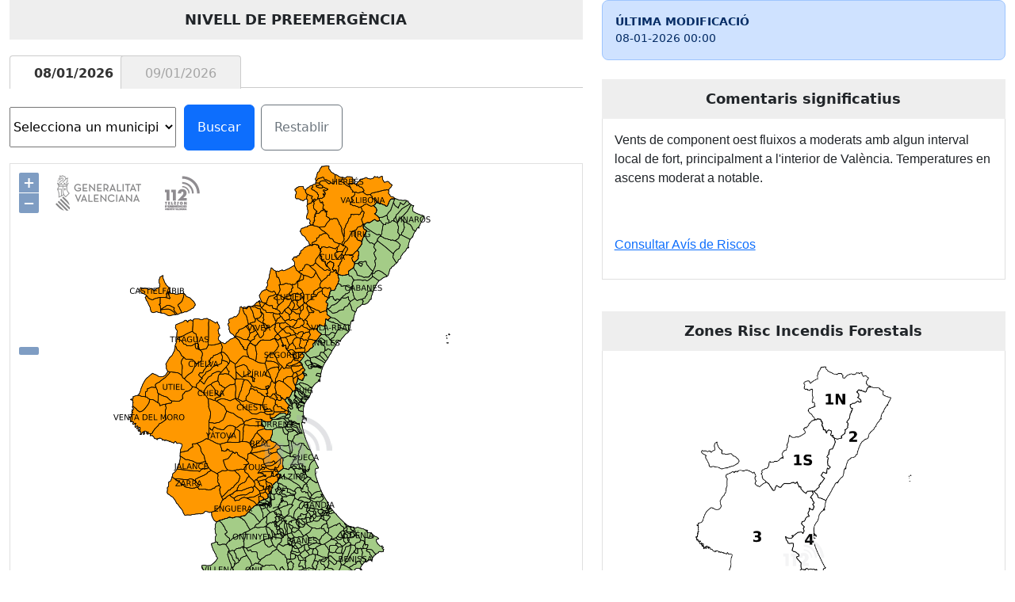

--- FILE ---
content_type: text/html;charset=UTF-8
request_url: https://www.112cv.com/WebPublica-MapasOnLineV2/municipiosPrevifoc.jsf
body_size: 34010
content:
<?xml version="1.0" encoding="ISO-8859-1" ?>
<!DOCTYPE html>
<html xmlns="http://www.w3.org/1999/xhtml">
<head>
<link rel="stylesheet" type="text/css" href="css/styles.css" />
<link rel="stylesheet" type="text/css" href="lib/openlayers/v4.0.1/ol.css" />
<link rel="stylesheet" type="text/css" href="css/font-awesome.min.css" />
<link rel="stylesheet" type="text/css" href="css/bootstrap/5.3.3/bootstrap.min.css" />
<meta http-equiv="Content-Type" content="text/html; charset=iso-8859-1" />
<meta name="viewport" content="width=device-width, initial-scale=1" />
<title>Previfoc</title>
<script type="text/javascript" src="lib/jquery-3.7.1.min.js"></script>
<script src="lib/openlayers/v4.0.1/ol.js" type="text/javascript"></script>
<script src="css/bootstrap/5.3.3/bootstrap.min.js" type="text/javascript"></script>
<script src="lib/proj4js/2.3.17/proj4.js"></script>
<script src="js/initPrevifoc.js" type="text/javascript"></script>
</head>
<body onload="initPrevifoc()" style="margin: 0; padding: 0">
<form id="formMapa" name="formMapa" method="post" action="/WebPublica-MapasOnLineV2/municipiosPrevifoc.jsf;jsessionid=15E1AB5B8694FDB3F5100DB2C8A1BFA2" enctype="application/x-www-form-urlencoded" onsubmit="">
<input type="hidden" name="formMapa" value="formMapa" />

	   <div class="container-fluid">
			<div class="row">
				<div class="col-lg-5 m-bottom-20"> 				
					<div class="p-3 text-primary-emphasis bg-primary-subtle border border-primary-subtle rounded-3 mb-4">		
						<div class="icon-info-text-div">
							<strong><span class="fecha">ÚLTIMA MODIFICACIÓ </span></strong>
							<br /><span id="formMapa:lblFechaModificacion" class="fecha">08-01-2026 00:00</span><br /><span id="formMapa:lblTextoExplicacion" class="explicacion"></span>
						</div>
					</div>
					<div class="titulo"><span class="seleccione">Comentaris significatius</span>
					</div>
					<div class="texto"><span id="formMapa:lblTextoLibre" class="explicacion2"><p>Vents de component oest fluixos a moderats amb algun interval local de fort, principalment a l'interior de València. Temperatures en ascens moderat a notable.</p><p><br></p></span>
										<p class="m-top-20"><a href="send/getFiles?filePath=3" target="_blank" title="Consultar Avís de Riscos"><i class="fa fa-file-pdf-o fa-lg" aria-hidden="true"></i>
										Consultar Avís de Riscos</a></p>
					</div>
					<div class="hidden-xs">
						<div class="titulo"><span class="seleccione">Zones Risc Incendis Forestals</span>
						</div>
						<div class="texto zonas">
							<img src="../../geoserver/cv112/wms?LAYERS=cv112:V_ZONAS_PREVIFOC&amp;STYLES=v_zonasMeteo_num&amp;HEIGHT=835&amp;WIDTH=500&amp;SRS=EPSG:23030&amp;FORMAT=image/png&amp;SERVICE=WMS&amp;VERSION=1.1.1&amp;REQUEST=GetMap&amp;EXCEPTIONS=application/vnd.ogc.se_inimage&amp;BBOX=621376,4187475,821273,4522833" alt="" title="" />
						</div>
					</div>
				</div>
				<div class="col-lg-7 order-lg-first order-last">
					<div class="titulo" style="margin-bottom:20px;"><span class="fecha">NIVELL DE PREEMERGÈNCIA</span>
					</div> 	
					<div class="hoy-manana-cnt">
						<div class="hr-botones"></div><input id="formMapa:btnActual" type="submit" name="formMapa:btnActual" value="08/01/2026" style="left:0;" class="imagenBotonesActivo" onclick="restablecer();" /><input id="formMapa:btnPrevision" type="submit" name="formMapa:btnPrevision" value="09/01/2026" style="left:140px;" class="imagenBotones" onclick="restablecer();" />	
					</div><select id="formMapa:selectMunicipios" name="formMapa:selectMunicipios" class="combo" size="1">	<option value="" selected="selected">Selecciona un municipi</option>
	<option value="Ademuz">Ademuz</option>
	<option value="Ador">Ador</option>
	<option value="Agost">Agost</option>
	<option value="Agres">Agres</option>
	<option value="Agullent">Agullent</option>
	<option value="Aielo de Malferit">Aielo de Malferit</option>
	<option value="Aielo de Rugat">Aielo de Rugat</option>
	<option value="Aigües">Aigües</option>
	<option value="Aín">Aín</option>
	<option value="Alacant/Alicante">Alacant/Alicante</option>
	<option value="Alaquàs">Alaquàs</option>
	<option value="Albaida">Albaida</option>
	<option value="Albal">Albal</option>
	<option value="Albalat de la Ribera">Albalat de la Ribera</option>
	<option value="Albalat dels Sorells">Albalat dels Sorells</option>
	<option value="Albalat dels Tarongers">Albalat dels Tarongers</option>
	<option value="Albatera">Albatera</option>
	<option value="Alberic">Alberic</option>
	<option value="Albocàsser">Albocàsser</option>
	<option value="Alborache">Alborache</option>
	<option value="Alboraia/Alboraya">Alboraia/Alboraya</option>
	<option value="Albuixech">Albuixech</option>
	<option value="Alcalà de Xivert">Alcalà de Xivert</option>
	<option value="Alcalalí">Alcalalí</option>
	<option value="Alcàntera de Xúquer">Alcàntera de Xúquer</option>
	<option value="Alcàsser">Alcàsser</option>
	<option value="Alcoi/Alcoy">Alcoi/Alcoy</option>
	<option value="Alcoleja">Alcoleja</option>
	<option value="Alcora, l'">Alcora, l'</option>
	<option value="Alcosser">Alcosser</option>
	<option value="Alcublas">Alcublas</option>
	<option value="Alcúdia de Crespins, l'">Alcúdia de Crespins, l'</option>
	<option value="Alcudia de Veo">Alcudia de Veo</option>
	<option value="Alcúdia, l'">Alcúdia, l'</option>
	<option value="Aldaia">Aldaia</option>
	<option value="Alfafar">Alfafar</option>
	<option value="Alfafara">Alfafara</option>
	<option value="Alfara de la Baronia">Alfara de la Baronia</option>
	<option value="Alfara del Patriarca">Alfara del Patriarca</option>
	<option value="Alfarb">Alfarb</option>
	<option value="Alfarrasí">Alfarrasí</option>
	<option value="Alfàs del Pi, l'">Alfàs del Pi, l'</option>
	<option value="Alfauir">Alfauir</option>
	<option value="Alfondeguilla">Alfondeguilla</option>
	<option value="Algar de Palancia">Algar de Palancia</option>
	<option value="Algemesí">Algemesí</option>
	<option value="Algímia d'Alfara">Algímia d'Alfara</option>
	<option value="Algimia de Almonacid">Algimia de Almonacid</option>
	<option value="Alginet">Alginet</option>
	<option value="Algorfa">Algorfa</option>
	<option value="Algueña">Algueña</option>
	<option value="Almàssera">Almàssera</option>
	<option value="Almassora">Almassora</option>
	<option value="Almedíjar">Almedíjar</option>
	<option value="Almenara">Almenara</option>
	<option value="Almiserà">Almiserà</option>
	<option value="Almoines">Almoines</option>
	<option value="Almoradí">Almoradí</option>
	<option value="Almudaina">Almudaina</option>
	<option value="Almussafes">Almussafes</option>
	<option value="Alpuente">Alpuente</option>
	<option value="Alqueria d'Asnar, l'">Alqueria d'Asnar, l'</option>
	<option value="Alqueria de la Comtessa, l'">Alqueria de la Comtessa, l'</option>
	<option value="Alqueries, les/Alquerías del Niño Perdido">Alqueries, les/Alquerías del Niño Perdido</option>
	<option value="Altea">Altea</option>
	<option value="Altura">Altura</option>
	<option value="Alzira">Alzira</option>
	<option value="Andilla">Andilla</option>
	<option value="Anna">Anna</option>
	<option value="Antella">Antella</option>
	<option value="Arañuel">Arañuel</option>
	<option value="Aras de los Olmos">Aras de los Olmos</option>
	<option value="Ares del Maestrat">Ares del Maestrat</option>
	<option value="Argelita">Argelita</option>
	<option value="Artana">Artana</option>
	<option value="Aspe">Aspe</option>
	<option value="Atzeneta d'Albaida">Atzeneta d'Albaida</option>
	<option value="Atzeneta del Maestrat">Atzeneta del Maestrat</option>
	<option value="Atzúbia, l'">Atzúbia, l'</option>
	<option value="Ayódar">Ayódar</option>
	<option value="Ayora">Ayora</option>
	<option value="Azuébar">Azuébar</option>
	<option value="Balones">Balones</option>
	<option value="Banyeres de Mariola">Banyeres de Mariola</option>
	<option value="Barracas">Barracas</option>
	<option value="Barx">Barx</option>
	<option value="Barxeta">Barxeta</option>
	<option value="Bejís">Bejís</option>
	<option value="Bèlgida">Bèlgida</option>
	<option value="Bellreguard">Bellreguard</option>
	<option value="Bellús">Bellús</option>
	<option value="Benafer">Benafer</option>
	<option value="Benafigos">Benafigos</option>
	<option value="Benagéber">Benagéber</option>
	<option value="Benaguasil">Benaguasil</option>
	<option value="Benasau">Benasau</option>
	<option value="Benassal">Benassal</option>
	<option value="Benavites">Benavites</option>
	<option value="Beneixama">Beneixama</option>
	<option value="Beneixida">Beneixida</option>
	<option value="Benejúzar">Benejúzar</option>
	<option value="Benetússer">Benetússer</option>
	<option value="Benferri">Benferri</option>
	<option value="Beniarbeig">Beniarbeig</option>
	<option value="Beniardà">Beniardà</option>
	<option value="Beniarjó">Beniarjó</option>
	<option value="Beniarrés">Beniarrés</option>
	<option value="Beniatjar">Beniatjar</option>
	<option value="Benicarló">Benicarló</option>
	<option value="Benicàssim/Benicasim">Benicàssim/Benicasim</option>
	<option value="Benicolet">Benicolet</option>
	<option value="Benicull de Xúquer">Benicull de Xúquer</option>
	<option value="Benidoleig">Benidoleig</option>
	<option value="Benidorm">Benidorm</option>
	<option value="Benifaió">Benifaió</option>
	<option value="Benifairó de la Valldigna">Benifairó de la Valldigna</option>
	<option value="Benifairó de les Valls">Benifairó de les Valls</option>
	<option value="Benifallim">Benifallim</option>
	<option value="Benifato">Benifato</option>
	<option value="Beniflá">Beniflá</option>
	<option value="Benigànim">Benigànim</option>
	<option value="Benigembla">Benigembla</option>
	<option value="Benijófar">Benijófar</option>
	<option value="Benilloba">Benilloba</option>
	<option value="Benillup">Benillup</option>
	<option value="Benimantell">Benimantell</option>
	<option value="Benimarfull">Benimarfull</option>
	<option value="Benimassot">Benimassot</option>
	<option value="Benimeli">Benimeli</option>
	<option value="Benimodo">Benimodo</option>
	<option value="Benimuslem">Benimuslem</option>
	<option value="Beniparrell">Beniparrell</option>
	<option value="Benirredrà">Benirredrà</option>
	<option value="Benissa">Benissa</option>
	<option value="Benissanó">Benissanó</option>
	<option value="Benissoda">Benissoda</option>
	<option value="Benissuera">Benissuera</option>
	<option value="Benlloc">Benlloc</option>
	<option value="Bétera">Bétera</option>
	<option value="Betxí">Betxí</option>
	<option value="Biar">Biar</option>
	<option value="Bicorp">Bicorp</option>
	<option value="Bigastro">Bigastro</option>
	<option value="Bocairent">Bocairent</option>
	<option value="Bolbaite">Bolbaite</option>
	<option value="Bolulla">Bolulla</option>
	<option value="Bonrepòs i Mirambell">Bonrepòs i Mirambell</option>
	<option value="Borriana/Burriana">Borriana/Burriana</option>
	<option value="Borriol">Borriol</option>
	<option value="Bufali">Bufali</option>
	<option value="Bugarra">Bugarra</option>
	<option value="Buñol">Buñol</option>
	<option value="Burjassot">Burjassot</option>
	<option value="Busot">Busot</option>
	<option value="Cabanes">Cabanes</option>
	<option value="Càlig">Càlig</option>
	<option value="Calles">Calles</option>
	<option value="Callosa de Segura">Callosa de Segura</option>
	<option value="Callosa d'en Sarrià">Callosa d'en Sarrià</option>
	<option value="Calp">Calp</option>
	<option value="Camp de Mirra, el/Campo de Mirra">Camp de Mirra, el/Campo de Mirra</option>
	<option value="Campello, el">Campello, el</option>
	<option value="Camporrobles">Camporrobles</option>
	<option value="Canals">Canals</option>
	<option value="Canet d'En Berenguer">Canet d'En Berenguer</option>
	<option value="Canet lo Roig">Canet lo Roig</option>
	<option value="Cañada">Cañada</option>
	<option value="Carcaixent">Carcaixent</option>
	<option value="Càrcer">Càrcer</option>
	<option value="Carlet">Carlet</option>
	<option value="Carrícola">Carrícola</option>
	<option value="Casas Altas">Casas Altas</option>
	<option value="Casas Bajas">Casas Bajas</option>
	<option value="Casinos">Casinos</option>
	<option value="Castalla">Castalla</option>
	<option value="Castell de Cabres">Castell de Cabres</option>
	<option value="Castell de Castells">Castell de Castells</option>
	<option value="Castell de Guadalest, el">Castell de Guadalest, el</option>
	<option value="Castellfort">Castellfort</option>
	<option value="Castellnovo">Castellnovo</option>
	<option value="Castelló">Castelló</option>
	<option value="Castelló de la Plana">Castelló de la Plana</option>
	<option value="Castelló de Rugat">Castelló de Rugat</option>
	<option value="Castellonet de la Conquesta">Castellonet de la Conquesta</option>
	<option value="Castielfabib">Castielfabib</option>
	<option value="Castillo de Villamalefa">Castillo de Villamalefa</option>
	<option value="Catadau">Catadau</option>
	<option value="Catarroja">Catarroja</option>
	<option value="Catí">Catí</option>
	<option value="Catral">Catral</option>
	<option value="Caudete de las Fuentes">Caudete de las Fuentes</option>
	<option value="Caudiel">Caudiel</option>
	<option value="Cerdà">Cerdà</option>
	<option value="Cervera del Maestre">Cervera del Maestre</option>
	<option value="Chella">Chella</option>
	<option value="Chelva">Chelva</option>
	<option value="Chera">Chera</option>
	<option value="Cheste">Cheste</option>
	<option value="Chilches/Xilxes">Chilches/Xilxes</option>
	<option value="Chiva">Chiva</option>
	<option value="Chóvar">Chóvar</option>
	<option value="Chulilla">Chulilla</option>
	<option value="Cinctorres">Cinctorres</option>
	<option value="Cirat">Cirat</option>
	<option value="Cocentaina">Cocentaina</option>
	<option value="Cofrentes">Cofrentes</option>
	<option value="Confrides">Confrides</option>
	<option value="Corbera">Corbera</option>
	<option value="Cortes de Arenoso">Cortes de Arenoso</option>
	<option value="Cortes de Pallás">Cortes de Pallás</option>
	<option value="Costur">Costur</option>
	<option value="Cotes">Cotes</option>
	<option value="Coves de Vinromà, les">Coves de Vinromà, les</option>
	<option value="Cox">Cox</option>
	<option value="Crevillent">Crevillent</option>
	<option value="Culla">Culla</option>
	<option value="Cullera">Cullera</option>
	<option value="Daimús">Daimús</option>
	<option value="Daya Nueva">Daya Nueva</option>
	<option value="Daya Vieja">Daya Vieja</option>
	<option value="Dénia">Dénia</option>
	<option value="Dolores">Dolores</option>
	<option value="Domeño">Domeño</option>
	<option value="Dos Aguas">Dos Aguas</option>
	<option value="Elda">Elda</option>
	<option value="Eliana, l'">Eliana, l'</option>
	<option value="Elx/Elche">Elx/Elche</option>
	<option value="Emperador">Emperador</option>
	<option value="Enguera">Enguera</option>
	<option value="Énova, l'">Énova, l'</option>
	<option value="Eslida">Eslida</option>
	<option value="Espadilla">Espadilla</option>
	<option value="Estivella">Estivella</option>
	<option value="Estubeny">Estubeny</option>
	<option value="Fageca">Fageca</option>
	<option value="Famorca">Famorca</option>
	<option value="Fanzara">Fanzara</option>
	<option value="Faura">Faura</option>
	<option value="Favara">Favara</option>
	<option value="Figueroles">Figueroles</option>
	<option value="Finestrat">Finestrat</option>
	<option value="Foios">Foios</option>
	<option value="Fondó de les Neus, el/Hondón de las Nieves">Fondó de les Neus, el/Hondón de las Nieves</option>
	<option value="Font de la Figuera, la">Font de la Figuera, la</option>
	<option value="Font d'en Carròs, la">Font d'en Carròs, la</option>
	<option value="Fontanars dels Alforins">Fontanars dels Alforins</option>
	<option value="Forcall">Forcall</option>
	<option value="Formentera del Segura">Formentera del Segura</option>
	<option value="Fortaleny">Fortaleny</option>
	<option value="Fuente la Reina">Fuente la Reina</option>
	<option value="Fuenterrobles">Fuenterrobles</option>
	<option value="Fuentes de Ayódar">Fuentes de Ayódar</option>
	<option value="Fuera C.V.">Fuera C.V.</option>
	<option value="Gaianes">Gaianes</option>
	<option value="Gaibiel">Gaibiel</option>
	<option value="Gandia">Gandia</option>
	<option value="Gata de Gorgos">Gata de Gorgos</option>
	<option value="Gátova">Gátova</option>
	<option value="Gavarda">Gavarda</option>
	<option value="Geldo">Geldo</option>
	<option value="Genovés, el">Genovés, el</option>
	<option value="Gestalgar">Gestalgar</option>
	<option value="Gilet">Gilet</option>
	<option value="Godella">Godella</option>
	<option value="Godelleta">Godelleta</option>
	<option value="Gorga">Gorga</option>
	<option value="Granja de la Costera, la">Granja de la Costera, la</option>
	<option value="Granja de Rocamora">Granja de Rocamora</option>
	<option value="Guadasséquies">Guadasséquies</option>
	<option value="Guadassuar">Guadassuar</option>
	<option value="Guardamar de la Safor">Guardamar de la Safor</option>
	<option value="Guardamar del Segura">Guardamar del Segura</option>
	<option value="Herbers">Herbers</option>
	<option value="Higueras">Higueras</option>
	<option value="Higueruelas">Higueruelas</option>
	<option value="Hondón de los Frailes">Hondón de los Frailes</option>
	<option value="Ibi">Ibi</option>
	<option value="Jacarilla">Jacarilla</option>
	<option value="Jalance">Jalance</option>
	<option value="Jana, la">Jana, la</option>
	<option value="Jarafuel">Jarafuel</option>
	<option value="Jérica">Jérica</option>
	<option value="Llanera de Ranes">Llanera de Ranes</option>
	<option value="Llaurí">Llaurí</option>
	<option value="Llíber">Llíber</option>
	<option value="Llíria">Llíria</option>
	<option value="Llocnou de la Corona">Llocnou de la Corona</option>
	<option value="Llocnou de Sant Jeroni">Llocnou de Sant Jeroni</option>
	<option value="Llocnou d'En Fenollet">Llocnou d'En Fenollet</option>
	<option value="Llombai">Llombai</option>
	<option value="Llosa de Ranes, la">Llosa de Ranes, la</option>
	<option value="Llosa, la">Llosa, la</option>
	<option value="Llucena/Lucena del Cid">Llucena/Lucena del Cid</option>
	<option value="Llutxent">Llutxent</option>
	<option value="Loriguilla">Loriguilla</option>
	<option value="Losa del Obispo">Losa del Obispo</option>
	<option value="Ludiente">Ludiente</option>
	<option value="Macastre">Macastre</option>
	<option value="Manises">Manises</option>
	<option value="Manuel">Manuel</option>
	<option value="Marines">Marines</option>
	<option value="Massalavés">Massalavés</option>
	<option value="Massalfassar">Massalfassar</option>
	<option value="Massamagrell">Massamagrell</option>
	<option value="Massanassa">Massanassa</option>
	<option value="Mata de Morella, la">Mata de Morella, la</option>
	<option value="Matet">Matet</option>
	<option value="Meliana">Meliana</option>
	<option value="Millares">Millares</option>
	<option value="Millena">Millena</option>
	<option value="Miramar">Miramar</option>
	<option value="Mislata">Mislata</option>
	<option value="Moixent/Mogente">Moixent/Mogente</option>
	<option value="Moncada">Moncada</option>
	<option value="Moncofa">Moncofa</option>
	<option value="Monforte del Cid">Monforte del Cid</option>
	<option value="Monòver/Monóvar">Monòver/Monóvar</option>
	<option value="Montán">Montán</option>
	<option value="Montanejos">Montanejos</option>
	<option value="Montaverner">Montaverner</option>
	<option value="Montesa">Montesa</option>
	<option value="Montesinos, Los">Montesinos, Los</option>
	<option value="Montitxelvo/Montichelvo">Montitxelvo/Montichelvo</option>
	<option value="Montroi/Montroy">Montroi/Montroy</option>
	<option value="Montserrat">Montserrat</option>
	<option value="Morella">Morella</option>
	<option value="Murla">Murla</option>
	<option value="Muro de Alcoy">Muro de Alcoy</option>
	<option value="Museros">Museros</option>
	<option value="Mutxamel">Mutxamel</option>
	<option value="Nàquera/Náquera">Nàquera/Náquera</option>
	<option value="Navajas">Navajas</option>
	<option value="Navarrés">Navarrés</option>
	<option value="Novelda">Novelda</option>
	<option value="Novetlè/Novelé">Novetlè/Novelé</option>
	<option value="Nucia, la">Nucia, la</option>
	<option value="Nules">Nules</option>
	<option value="Oliva">Oliva</option>
	<option value="Olleria, l'">Olleria, l'</option>
	<option value="Olocau">Olocau</option>
	<option value="Olocau del Rey">Olocau del Rey</option>
	<option value="Onda">Onda</option>
	<option value="Ondara">Ondara</option>
	<option value="Onil">Onil</option>
	<option value="Ontinyent">Ontinyent</option>
	<option value="Orba">Orba</option>
	<option value="Orihuela">Orihuela</option>
	<option value="Orpesa/Oropesa del Mar">Orpesa/Oropesa del Mar</option>
	<option value="Orxa, l'/Lorcha">Orxa, l'/Lorcha</option>
	<option value="Orxeta">Orxeta</option>
	<option value="Otos">Otos</option>
	<option value="Paiporta">Paiporta</option>
	<option value="Palanques">Palanques</option>
	<option value="Palma de Gandía">Palma de Gandía</option>
	<option value="Palmera">Palmera</option>
	<option value="Palomar, el">Palomar, el</option>
	<option value="Parcent">Parcent</option>
	<option value="Paterna">Paterna</option>
	<option value="Pavías">Pavías</option>
	<option value="Pedralba">Pedralba</option>
	<option value="Pedreguer">Pedreguer</option>
	<option value="Pego">Pego</option>
	<option value="Penàguila">Penàguila</option>
	<option value="Peníscola/Peñíscola">Peníscola/Peñíscola</option>
	<option value="Petrer">Petrer</option>
	<option value="Petrés">Petrés</option>
	<option value="Picanya">Picanya</option>
	<option value="Picassent">Picassent</option>
	<option value="Pilar de la Horadada">Pilar de la Horadada</option>
	<option value="Piles">Piles</option>
	<option value="Pina de Montalgrao">Pina de Montalgrao</option>
	<option value="Pinet">Pinet</option>
	<option value="Pinós, el/Pinoso">Pinós, el/Pinoso</option>
	<option value="Planes">Planes</option>
	<option value="Pobla de Benifassà, la">Pobla de Benifassà, la</option>
	<option value="Pobla de Farnals, la">Pobla de Farnals, la</option>
	<option value="Pobla de Vallbona, la">Pobla de Vallbona, la</option>
	<option value="Pobla del Duc, la">Pobla del Duc, la</option>
	<option value="Pobla Llarga, la">Pobla Llarga, la</option>
	<option value="Pobla Tornesa, la">Pobla Tornesa, la</option>
	<option value="Poble Nou de Benitatxell, el/Benitachell">Poble Nou de Benitatxell, el/Benitachell</option>
	<option value="Poblets, els">Poblets, els</option>
	<option value="Polinyà de Xúquer">Polinyà de Xúquer</option>
	<option value="Polop">Polop</option>
	<option value="Portell de Morella">Portell de Morella</option>
	<option value="Potries">Potries</option>
	<option value="Puçol">Puçol</option>
	<option value="Puebla de Arenoso">Puebla de Arenoso</option>
	<option value="Puebla de San Miguel">Puebla de San Miguel</option>
	<option value="Puig de Santa Maria, el">Puig de Santa Maria, el</option>
	<option value="Quart de les Valls">Quart de les Valls</option>
	<option value="Quart de Poblet">Quart de Poblet</option>
	<option value="Quartell">Quartell</option>
	<option value="Quatretonda">Quatretonda</option>
	<option value="Quatretondeta">Quatretondeta</option>
	<option value="Quesa">Quesa</option>
	<option value="Rafal">Rafal</option>
	<option value="Rafelbunyol">Rafelbunyol</option>
	<option value="Rafelcofer">Rafelcofer</option>
	<option value="Rafelguaraf">Rafelguaraf</option>
	<option value="Ràfol d'Almúnia, el">Ràfol d'Almúnia, el</option>
	<option value="Ráfol de Salem">Ráfol de Salem</option>
	<option value="Real">Real</option>
	<option value="Real de Gandia, el">Real de Gandia, el</option>
	<option value="Redován">Redován</option>
	<option value="Relleu">Relleu</option>
	<option value="Requena">Requena</option>
	<option value="Riba-roja de Túria">Riba-roja de Túria</option>
	<option value="Ribesalbes">Ribesalbes</option>
	<option value="Riola">Riola</option>
	<option value="Rocafort">Rocafort</option>
	<option value="Rojales">Rojales</option>
	<option value="Romana, la">Romana, la</option>
	<option value="Rossell">Rossell</option>
	<option value="Rotglà i Corberà">Rotglà i Corberà</option>
	<option value="Ròtova">Ròtova</option>
	<option value="Rugat">Rugat</option>
	<option value="Sacañet">Sacañet</option>
	<option value="Sagra">Sagra</option>
	<option value="Sagunt/Sagunto">Sagunt/Sagunto</option>
	<option value="Salem">Salem</option>
	<option value="Salinas">Salinas</option>
	<option value="Salzadella, la">Salzadella, la</option>
	<option value="San Antonio de Benagéber">San Antonio de Benagéber</option>
	<option value="San Fulgencio">San Fulgencio</option>
	<option value="San Isidro">San Isidro</option>
	<option value="San Miguel de Salinas">San Miguel de Salinas</option>
	<option value="San Rafael del Río">San Rafael del Río</option>
	<option value="Sanet y Negrals">Sanet y Negrals</option>
	<option value="Sant Joan d'Alacant">Sant Joan d'Alacant</option>
	<option value="Sant Joan de Moró">Sant Joan de Moró</option>
	<option value="Sant Joanet">Sant Joanet</option>
	<option value="Sant Jordi/San Jorge">Sant Jordi/San Jorge</option>
	<option value="Sant Mateu">Sant Mateu</option>
	<option value="Sant Vicent del Raspeig/San Vicente del Raspeig">Sant Vicent del Raspeig/San Vicente del Raspeig</option>
	<option value="Santa Magdalena de Pulpis">Santa Magdalena de Pulpis</option>
	<option value="Santa Pola">Santa Pola</option>
	<option value="Sax">Sax</option>
	<option value="Sedaví">Sedaví</option>
	<option value="Segart">Segart</option>
	<option value="Segorbe">Segorbe</option>
	<option value="Sella">Sella</option>
	<option value="Sellent">Sellent</option>
	<option value="Sempere">Sempere</option>
	<option value="Senija">Senija</option>
	<option value="Senyera">Senyera</option>
	<option value="Serra">Serra</option>
	<option value="Serratella, la">Serratella, la</option>
	<option value="Sierra Engarcerán">Sierra Engarcerán</option>
	<option value="Siete Aguas">Siete Aguas</option>
	<option value="Silla">Silla</option>
	<option value="Simat de la Valldigna">Simat de la Valldigna</option>
	<option value="Sinarcas">Sinarcas</option>
	<option value="Sollana">Sollana</option>
	<option value="Soneja">Soneja</option>
	<option value="Sot de Chera">Sot de Chera</option>
	<option value="Sot de Ferrer">Sot de Ferrer</option>
	<option value="Sueca">Sueca</option>
	<option value="Suera/Sueras">Suera/Sueras</option>
	<option value="Sumacàrcer">Sumacàrcer</option>
	<option value="Tales">Tales</option>
	<option value="Tàrbena">Tàrbena</option>
	<option value="Tavernes Blanques">Tavernes Blanques</option>
	<option value="Tavernes de la Valldigna">Tavernes de la Valldigna</option>
	<option value="Teresa">Teresa</option>
	<option value="Teresa de Cofrentes">Teresa de Cofrentes</option>
	<option value="Terrateig">Terrateig</option>
	<option value="Teulada">Teulada</option>
	<option value="Tibi">Tibi</option>
	<option value="Tírig">Tírig</option>
	<option value="Titaguas">Titaguas</option>
	<option value="Todolella">Todolella</option>
	<option value="Toga">Toga</option>
	<option value="Tollos">Tollos</option>
	<option value="Torás">Torás</option>
	<option value="Tormos">Tormos</option>
	<option value="Toro, El">Toro, El</option>
	<option value="Torralba del Pinar">Torralba del Pinar</option>
	<option value="Torre de les Maçanes, la/Torremanzanas">Torre de les Maçanes, la/Torremanzanas</option>
	<option value="Torre d'en Besora, la">Torre d'en Besora, la</option>
	<option value="Torre d'en Doménec, la">Torre d'en Doménec, la</option>
	<option value="Torrebaja">Torrebaja</option>
	<option value="Torreblanca">Torreblanca</option>
	<option value="Torrechiva">Torrechiva</option>
	<option value="Torrella">Torrella</option>
	<option value="Torrent">Torrent</option>
	<option value="Torres Torres">Torres Torres</option>
	<option value="Torrevieja">Torrevieja</option>
	<option value="Tous">Tous</option>
	<option value="Traiguera">Traiguera</option>
	<option value="Tuéjar">Tuéjar</option>
	<option value="Turís">Turís</option>
	<option value="Useres, les/Useras">Useres, les/Useras</option>
	<option value="Utiel">Utiel</option>
	<option value="València">València</option>
	<option value="Vall d'Alba">Vall d'Alba</option>
	<option value="Vall d'Alcalà, la">Vall d'Alcalà, la</option>
	<option value="Vall de Almonacid">Vall de Almonacid</option>
	<option value="Vall de Gallinera, la">Vall de Gallinera, la</option>
	<option value="Vall de Laguar, la">Vall de Laguar, la</option>
	<option value="Vall d'Ebo, la">Vall d'Ebo, la</option>
	<option value="Vall d'Uixó, la">Vall d'Uixó, la</option>
	<option value="Vallada">Vallada</option>
	<option value="Vallanca">Vallanca</option>
	<option value="Vallat">Vallat</option>
	<option value="Vallés">Vallés</option>
	<option value="Vallibona">Vallibona</option>
	<option value="Venta del Moro">Venta del Moro</option>
	<option value="Verger, el">Verger, el</option>
	<option value="Vila Joiosa, la/Villajoyosa">Vila Joiosa, la/Villajoyosa</option>
	<option value="Vilafamés">Vilafamés</option>
	<option value="Vilafranca/Villafranca del Cid">Vilafranca/Villafranca del Cid</option>
	<option value="Vilallonga/Villalonga">Vilallonga/Villalonga</option>
	<option value="Vilamarxant">Vilamarxant</option>
	<option value="Vilanova d'Alcolea">Vilanova d'Alcolea</option>
	<option value="Vilar de Canes">Vilar de Canes</option>
	<option value="Vila-real">Vila-real</option>
	<option value="Vilavella, la">Vilavella, la</option>
	<option value="Villahermosa del Río">Villahermosa del Río</option>
	<option value="Villamalur">Villamalur</option>
	<option value="Villanueva de Viver">Villanueva de Viver</option>
	<option value="Villar del Arzobispo">Villar del Arzobispo</option>
	<option value="Villargordo del Cabriel">Villargordo del Cabriel</option>
	<option value="Villena">Villena</option>
	<option value="Villores">Villores</option>
	<option value="Vinalesa">Vinalesa</option>
	<option value="Vinaròs">Vinaròs</option>
	<option value="Vistabella del Maestrat">Vistabella del Maestrat</option>
	<option value="Viver">Viver</option>
	<option value="Xàbia/Jávea">Xàbia/Jávea</option>
	<option value="Xaló">Xaló</option>
	<option value="Xàtiva">Xàtiva</option>
	<option value="Xeraco">Xeraco</option>
	<option value="Xeresa">Xeresa</option>
	<option value="Xert">Xert</option>
	<option value="Xirivella">Xirivella</option>
	<option value="Xixona/Jijona">Xixona/Jijona</option>
	<option value="Xodos/Chodos">Xodos/Chodos</option>
	<option value="Yátova">Yátova</option>
	<option value="Yesa, La">Yesa, La</option>
	<option value="Zarra">Zarra</option>
	<option value="Zorita del Maestrazgo">Zorita del Maestrazgo</option>
	<option value="Zucaina">Zucaina</option>
</select><input id="formMapa:botonBuscar" type="submit" name="formMapa:botonBuscar" value="Buscar" title="Buscar" class="btn btn-primary p-3" onclick="restablecer();" /><input id="formMapa:botonReestablecer" type="submit" name="formMapa:botonReestablecer" value="Restablir" title="Restablir" class="btn btn-outline-secondary p-3 m-left-8" onclick="restablecer();" />
					<a name="ancla"></a>
					<div id="map"><img src="/WebPublica-MapasOnLineV2/images/logos.png;jsessionid=15E1AB5B8694FDB3F5100DB2C8A1BFA2" alt="aemet" class="logos" />
						<div class="leyendas-cnt">
							<img class="leyenda" style="display:inline" src="../../geoserver/cv112/wms/GetLegendGraphic?VERSION=1.0.0&amp;FORMAT=image/png&amp;WIDTH=20&amp;HEIGHT=20&amp;LAYER=gis112cv%3AV_ZONAS_PREVIFOC&amp;STYLE=v_zonasPrevifoc_val&amp;LEGEND_OPTIONS=fontName:tahoma;fontSize:10&amp;transparent=true" alt="" title="" />
							<img class="leyenda" style="display:inline" src="../../geoserver/cv112/wms/GetLegendGraphic?VERSION=1.0.0&amp;FORMAT=image/png&amp;WIDTH=20&amp;HEIGHT=20&amp;LAYER=gis112cv%3AV_ZONAS_TORMENTAS&amp;STYLE=v_zonasTormentas_s_val&amp;LEGEND_OPTIONS=fontName:tahoma;fontSize:10&amp;transparent=true" alt="" title="" />
						</div>
					</div>
					<div id="popup" class="ol-popup">
				      <a href="#" id="popup-closer" class="ol-popup-closer"></a>
				      <div id="popup-content">
				      </div><span id="formMapa:popupZonasMunicipio" class="municipios">pertany a la zona   de risc per incendis forestals.  </span>
				    </div>
				    <!-- &lt;div class="visible-xs" style="width:90%"&gt;
						&lt;div class="titulo"&gt;
							&lt;h:outputText styleClass="seleccione" value="Zones Risc Incendis Forestals" /&gt;
						&lt;/div&gt;
						&lt;div class="texto zonas"&gt;
							&lt;img src="../../geoserver/cv112/wms?LAYERS=cv112:V_ZONAS_PREVIFOC&amp;STYLES=v_zonasMeteo_num&amp;HEIGHT=835&amp;WIDTH=500&amp;SRS=EPSG:23030&amp;FORMAT=image/png&amp;SERVICE=WMS&amp;VERSION=1.1.1&amp;REQUEST=GetMap&amp;EXCEPTIONS=application/vnd.ogc.se_inimage&amp;BBOX=621376,4187475,821273,4522833"  alt="" title=""/&gt;
						&lt;/div&gt;
					&lt;/div&gt; -->
				</div>	
			</div>
		</div><input id="formMapa:valorMensaje" type="hidden" name="formMapa:valorMensaje" /><input id="formMapa:valorNombreMunicipio" type="hidden" name="formMapa:valorNombreMunicipio" /><input id="formMapa:valorCoordenadas" type="hidden" name="formMapa:valorCoordenadas" /><input id="formMapa:valorCoordenadasX" type="hidden" name="formMapa:valorCoordenadasX" /><input id="formMapa:valorCoordenadasY" type="hidden" name="formMapa:valorCoordenadasY" /><input id="formMapa:valorX" type="hidden" name="formMapa:valorX" /><input id="formMapa:valorY" type="hidden" name="formMapa:valorY" /><input id="formMapa:valorINE" type="hidden" name="formMapa:valorINE" /><input id="formMapa:valorZona" type="hidden" name="formMapa:valorZona" /><input type="hidden" name="javax.faces.ViewState" id="j_id1:javax.faces.ViewState:0" value="5448913390650314818:-5648720419904943330" autocomplete="off" />
</form>
</body>
</html>

--- FILE ---
content_type: text/css
request_url: https://www.112cv.com/WebPublica-MapasOnLineV2/css/styles.css
body_size: 4767
content:
.titulo, .ui-panel .ui-panel-titlebar {
	background-color:#eeeeee;
    padding: 12px 0 !important;
	font-weight:bold;
	font-size: 17.6px;
	text-align: center;
}

body .ui-dataview .ui-dataview-header {
    padding: 0;
    font-weight: 600;
    border: 0 solid #e9ecef;
    border-width: 0;
}

.bg-info{
	padding:10px 10px 10px 50px;
	border-radius:4px;
	margin:0 0 20px 0;
	overflow:hidden;
	background-image:url("../images/icon-info.png");
	background-repeat: no-repeat;
	font-size: 12px;
}

.if-msg{
	padding:5px 10px;
	background-color:#fcf8e3;
	margin:5px 0;
}

.icon-info{
	margin:0 15px 0 10px;
}

.ui-panel{
	padding: 0!important;
}

.logo-aemet{
	margin:2px 5px 0 10px;
	max-width: 50px;
}

.logos{
	padding: 10px;
	position: absolute;
	top: 0;
	left: 35px;
	z-index: 9999;
	opacity:1;
}

.icon-info-text-div{
	font-size: 14px;
}

#map{
   	 height: 700px;
   	 margin-bottom:20px;
   	 border:1px solid #e0e0e0;
   	 position: relative;
}

.texto{
	font-family: Roboto, Arial;
	margin-bottom:40px;
	padding:15px;
	border:1px solid #e0e0e0;
	border-top:0;
}

.leyendaEmergencias{
	position:absolute;
	top:460px;
	left:370px;
}

.leyenda {
    margin: 0 10px 10px 0;
}

.leyenda-alertas{
	margin:0 10px 10px 0;
	display:block;
}

.leyendas > img{
	float:left;
	margin-bottom:10px;
	margin-right:10px;
}

.leyendas-cnt{
	position: absolute;
    bottom: 0;
    right: 0;
    z-index: 99999;
    opacity: 1;
}
.leyendas-alertas-cnt{

}
.ui-datalist-data{
	margin:0 20px;
	font-size: 16px;
}

.ui-datalist .ui-datalist-header{
	padding: 10px 0!important;
}

.titulo-alerta{
	margin: 20px 0;
    font-weight: bold;
    background-color: #fffce5;
    padding: 6px 10px;
    font-size: 16px;
}

.titulo-alerta > img{
	margin-right: 5px;
	margin-left: 8px;
}

#titulo-popup{
	border-bottom: 1px solid #eeeeee;
    padding-bottom: 10px;
}

.ui-widget-header{
	background:none;
	background-color:#eee;
}

.ui-widget-header, .ui-widget-content {
    border: 1px solid #e0e0e0;
}

.combo{
	height:51px!important;
	margin-right:10px;
	margin-bottom:20px;
	width:210px;
}

.m-left-8{
	margin-left:8px;
}

.hoy-manana-cnt{
	position:relative;
	overflow:hidden;
	height:42px;
	margin-bottom:20px;
}

.hr-botones{
	border-bottom:1px solid #ccc;
	position:absolute;
	z-index:99;
	width: 100%;
    top: 40px;
}

.hoy-manana-cnt > input{
	position:absolute;
	z-index:999;
	background-color:#f0f0f0;
	border:1px solid #ccc;
	border-radius:4px 4px 0 0;
	border-bottom:0;
	margin-right:5px;
	color:#a5a5a5;
}

.imagenBotonesActivo{
	background-color:#fff!important;
	padding:10px 30px;
	font-weight:bold;
	color:#333!important;
	border-bottom:1px solid #fff;
}

.imagenBotones{
	padding:10px 30px 9px 30px;
	margin-top:1px;
	left: 140px;
	top:-1px;
}

.ol-popup {
	position: absolute;
	background-color: white;
	-webkit-filter: drop-shadow(0 1px 4px rgba(0,0,0,0.2));
	filter: drop-shadow(0 1px 4px rgba(0,0,0,0.2));
	padding: 15px;
	border-radius: 10px;
	border: 1px solid #cccccc;
	bottom: 12px;
	left: -50px;
	min-width: 200px;
	width:300px;
}
.ol-popup:after, .ol-popup:before {
	top: 100%;
	border: solid transparent;
	content: " ";
	height: 0;
	width: 0;
	position: absolute;
	pointer-events: none;
}
.ol-popup:after {
	border-top-color: white;
	border-width: 10px;
	left: 48px;
	margin-left: -10px;
}
.ol-popup:before {
	border-top-color: #cccccc;
	border-width: 11px;
	left: 48px;
	margin-left: -11px;
}
.ol-popup-closer {
	text-decoration: none;
	position: absolute;
	top: 5px;
	right: 10px;
}
.ol-popup-closer:after {
	content: "X";
	font-weight: bold;
}
.m-top-20{
	margin-top:20px;
}

.m-bottom-20{
	margin-bottom:20px;
}

.zonas{
	text-align:center;
}

.zonas > img{
	width:60%;
}

.btn-busqueda{
	box-shadow: rgb(84, 163, 247) 0px 1px 0px 0px inset;
	background-color: rgb(99 180 224);
	border-radius: 3px;
	cursor: pointer;
	padding: 5px 6px 10px 5px;
	text-decoration: none;
	text-shadow: wheat;
	width: 100px;
	line-height: 17px;
	float:left;
	margin-bottom: 6px;
	margin-right: 6px;
}

.btn-busqueda > a, .btn-busqueda > a:hover {
	color:white;
	font-size: 13px;
}

.btn-uso-areas{
	box-shadow: rgb(160 160 160) 0px 1px 0px 0px inset;
	background-color: rgb(175 175 175);
	border-radius: 3px;
	cursor: pointer;
	padding: 5px 10px 10px 8px;
	text-decoration: none;
	text-shadow: wheat;
	width: 127px;
	line-height: 17px;
	float:left;
}

.btn-uso-areas > a, .btn-uso-areas > a:hover {
	color:white;
	font-size: 13px;
}

.btns{
	width: 280px;
	overflow: hidden;
	text-align: center; 
	margin: 5px auto 0 auto;
}


.img-responsive{
	margin: 0 auto!important;
}

.img-padding{
	padding:15px;
}

.titulo-mapas{
	font-size: 20px;
  	font-weight: bold;
  	padding: 10px;
  	border-bottom: 1px solid black;
}

 .icono-mapa{
 	height: 80px !important;
 	margin-top: 20px;
 }


--- FILE ---
content_type: text/javascript
request_url: https://www.112cv.com/WebPublica-MapasOnLineV2/js/initPrevifoc.js
body_size: 11292
content:
var map;
var tiled;
var zona = ' ';
var ine = '';
var posicion;

var projectionView = 'EPSG:3857';
var projectionCoordinates = 'EPSG:4326';
//var urlGeoserver_Desarrollo = 'http://172.28.30.72:8080/geoserver/cv112/wms?';
var urlGeoserver_Produccion = '../../geoserver/cv112/wms?';
var grupoCapasBase;



var source_Previfoc_Municipios = new ol.source.ImageWMS({
	url: urlGeoserver_Produccion,
	params: {
		'LAYERS': 'cv112:Adminbndy4', 
		'FORMAT': 'image/png', 
		'SRS': 'EPSG:23030',
		'EXCEPTIONS': 'application/vnd.ogc.se_inimage', 
		'VERSION': '1.1.1', 
		'TILED': false}
});

var capaAdd_Previfoc_Municipios = new ol.layer.Image({
	title: 'Previfoc',
	//extent: extent,
	visible: true,
	maxResolution: 1457.0370956459283,
	source: source_Previfoc_Municipios
});

var source_Previfoc = new ol.source.ImageWMS({
	url: urlGeoserver_Produccion,
	params: {
		'LAYERS': 'gis112cv:V_ZONAS_PREVIFOC', 
		'FORMAT': 'image/png', 
		'SRS': 'EPSG:23030',
		'EXCEPTIONS': 'application/vnd.ogc.se_inimage', 
		'VERSION': '1.1.1', 
		'TILED': false}
});

var capaAdd_Previfoc = new ol.layer.Image({
	title: 'Previfoc',
	//extent: extent,
	visible: true,
	maxResolution: 1457.0370956459283,
	source: source_Previfoc
});

var source_Previfoc_prev = new ol.source.ImageWMS({
	url: urlGeoserver_Produccion,
	params: {
		'LAYERS': 'gis112cv:V_ZONAS_PREVIFOC', 
		'FORMAT': 'image/png', 
		'SRS': 'EPSG:23030',
		'EXCEPTIONS': 'application/vnd.ogc.se_inimage', 
		'VERSION': '1.1.1', 
		'STYLES': 'v_zonasPrevifoc_prev',
		'TILED': false}
});

var capaAdd_Previfoc_prev = new ol.layer.Image({
	title: 'Previfoc',
	//extent: extent,
	visible: true,
	maxResolution: 1457.0370956459283,
	source: source_Previfoc_prev
});


var source_Previfoc_Tormentas = new ol.source.ImageWMS({
	url: urlGeoserver_Produccion,
	params: {
		'LAYERS': 'gis112cv:V_ZONAS_TORMENTAS', 
		'FORMAT': 'image/png', 
		'SRS': 'EPSG:23030',
		'EXCEPTIONS': 'application/vnd.ogc.se_inimage', 
		'VERSION': '1.1.1', 
		'TILED': false}
});

var capaAdd_Previfoc_Tormentas = new ol.layer.Image({
	title: 'Previfoc_Tormenta',
	//extent: extent,
	visible: true,
	maxResolution: 1457.0370956459283,
	source: source_Previfoc_Tormentas
});

var source_Previfoc_Tormentas_prev = new ol.source.ImageWMS({
	url: urlGeoserver_Produccion,
	params: {
		'LAYERS': 'gis112cv:V_ZONAS_TORMENTAS', 
		'FORMAT': 'image/png', 
		'SRS': 'EPSG:23030',
		'EXCEPTIONS': 'application/vnd.ogc.se_inimage', 
		'VERSION': '1.1.1', 
		'STYLES': 'v_zonasTormentas_prev',
		'TILED': false}
});

var capaAdd_Previfoc_Tormentas_prev = new ol.layer.Image({
	title: 'Previfoc_Tormenta',
	//extent: extent,
	visible: true,
	maxResolution: 1457.0370956459283,
	source: source_Previfoc_Tormentas_prev
});

function initPrevifoc() {
    var objectJson = '';
    /**
     * Elements that make up the popup.
     */
    var container = document.getElementById('popup');
    var content = document.getElementById('popup-content');
    var closer = document.getElementById('popup-closer');
    proj4.defs('EPSG:23030', '+proj=utm +zone=30 +ellps=intl +units=m +no_defs ');
    
    /**
     * Add a click handler to hide the popup.
     * @return {boolean} Don't follow the href.
     */
    closer.onclick = function() {
      overlay.setPosition(undefined);
      closer.blur();
      return false;
    };
    
    /**
     * Create an overlay to anchor the popup to the map.
     */
    var overlay = new ol.Overlay(/** @type {olx.OverlayOptions} */ ({
      element: container,
      autoPan: true,
      autoPanAnimation: {
        duration: 250
      }
    }));
    
    
	var view = new ol.View({
		center: ol.proj.transform([-0.37, 39.33], projectionCoordinates, projectionView),
		projection: projectionView,
		extent: [-225248.57570421565,4555028.4020698415,142872.1525171932,4983075.760466828],
		zoom: 8,
		minZoom: 7,
		maxZoom: 13,
	});
	
    
    var botonActualActivo = document.getElementById("formMapa:btnActual").className;
    if (botonActualActivo.lastIndexOf('Activo') == -1){
    	grupoCapasBase = new ol.layer.Group({
    		'title': 'Capas Base',
    		layers: [capaAdd_Previfoc_prev,capaAdd_Previfoc_Municipios,capaAdd_Previfoc_Tormentas_prev]
    	});
    } else {
    	grupoCapasBase = new ol.layer.Group({
    		'title': 'Capas Base',
    		layers: [capaAdd_Previfoc,capaAdd_Previfoc_Municipios,capaAdd_Previfoc_Tormentas]
    	});
    }
    	
	
		
	
	if(document.getElementById("formMapa:valorINE").value != ''){
		var filterINE = 'INE=' + document.getElementById("formMapa:valorINE").value;
		var filterZona = 'ID=' + document.getElementById("formMapa:valorZona").value;
			
		var source_FiltroPrevifoc_Municipios = new ol.source.ImageWMS({
			url: urlGeoserver_Produccion,
			params: {
				'LAYERS': 'cv112:Adminbndy4', 
				'FORMAT': 'image/png', 
				'SRS': 'EPSG:23030',
				'EXCEPTIONS': 'application/vnd.ogc.se_inimage', 
				'VERSION': '1.1.1',
				'CQL_FILTER': filterINE,
				'STYLES': 'NAVTEQ2015_municipios_selected',
				'TILED': false}
		});

		var capaAdd_FiltroPrevifoc_Municipios = new ol.layer.Image({
			title: 'FiltroPrevifocMunicipios',
			//extent: extent,
			visible: true,
			maxResolution: 1457.0370956459283,
			source: source_FiltroPrevifoc_Municipios
		});
		
		
		if (botonActualActivo.lastIndexOf('Activo') == -1){
			// ************ PREVISON ************
			source_Previfoc_prev = new ol.source.ImageWMS({
				url: urlGeoserver_Produccion,
				params: {
					'LAYERS': 'gis112cv:V_ZONAS_PREVIFOC', 
					'FORMAT': 'image/png', 
					'SRS': 'EPSG:23030',
					'EXCEPTIONS': 'application/vnd.ogc.se_inimage', 
					'VERSION': '1.1.1',
					'CQL_FILTER': filterZona,
					'STYLES': 'v_zonasPrevifoc_prev',
					'TILED': false}
			});

			capaAdd_Previfoc_prev = new ol.layer.Image({
				title: 'Previfoc',
				//extent: extent,
				visible: true,
				maxResolution: 1457.0370956459283,
				source: source_Previfoc_prev
			});
			source_Previfoc_Tormentas_prev = new ol.source.ImageWMS({
				url: urlGeoserver_Produccion,
				params: {
					'LAYERS': 'gis112cv:V_ZONAS_TORMENTAS', 
					'FORMAT': 'image/png', 
					'SRS': 'EPSG:23030',
					'EXCEPTIONS': 'application/vnd.ogc.se_inimage', 
					'VERSION': '1.1.1', 
					'STYLES': 'v_zonasTormentas_prev',
					'TILED': false}
			});

			capaAdd_Previfoc_Tormentas_prev = new ol.layer.Image({
				title: 'Previfoc_Tormenta',
				//extent: extent,
				visible: true,
				maxResolution: 1457.0370956459283,
				source: source_Previfoc_Tormentas_prev
			});
		
			grupoCapasBase = new ol.layer.Group({
				'title': 'Capas Base',
				layers: [capaAdd_Previfoc_prev,capaAdd_FiltroPrevifoc_Municipios, capaAdd_Previfoc_Municipios, capaAdd_Previfoc_Tormentas_prev]
			});
			
	    } else {
	    	// ************ ACTUAL **********
			source_Previfoc = new ol.source.ImageWMS({
				url: urlGeoserver_Produccion,
				params: {
					'LAYERS': 'gis112cv:V_ZONAS_PREVIFOC', 
					'FORMAT': 'image/png', 
					'SRS': 'EPSG:23030',
					'EXCEPTIONS': 'application/vnd.ogc.se_inimage', 
					'VERSION': '1.1.1',
					'CQL_FILTER': filterZona,
					'TILED': false}
			});

			capaAdd_Previfoc = new ol.layer.Image({
				title: 'Previfoc',
				//extent: extent,
				visible: true,
				maxResolution: 1457.0370956459283,
				source: source_Previfoc
			});
			grupoCapasBase = new ol.layer.Group({
				'title': 'Capas Base',
				layers: [capaAdd_Previfoc,capaAdd_Previfoc_Municipios, capaAdd_FiltroPrevifoc_Municipios,capaAdd_Previfoc_Tormentas]
			});
	    }
		
	}
		
	//Definición del mapa.
	var map = new ol.Map({
		target: 'map',
		layers: [grupoCapasBase],
	    overlays: [overlay],
		interactions: ol.interaction.defaults({
			altShiftDragRotate: false,
			dragPan: false,
			rotate: false
		}).extend([new ol.interaction.DragPan({kinetic: null})]),
		view: view,
		logo: false
	});
	//Definimos el control del slider
	zoomslider = new ol.control.ZoomSlider();
	map.addControl(zoomslider);
	
    map.on('singleclick', function(evt) {
    	 var coordinate = evt.coordinate;
     	 var viewResolution = /** @type {number} */ (view.getResolution());
     	 
         var url = source_Previfoc_Municipios.getGetFeatureInfoUrl(
             evt.coordinate, viewResolution, projectionView,
             {'INFO_FORMAT': 'text/plain'});
         
         $.get(url, function(data) { 
         	objectJson = data;
         	var nstr = objectJson.split(/\n/);
             for(var i=0; i < nstr.length; i++){
             	if(nstr[i].indexOf('POLYGON_NM = ') != -1){
             		zona = nstr[i].substring(13);
             	}
             	if(nstr[i].indexOf('INE = ') != -1){
             		ine = nstr[i].substring(6);
             	}
             }
             var lonlat = ol.proj.transform(evt.coordinate, projectionView, projectionCoordinates);
             var lon = lonlat[0];
             var lat = lonlat[1];
        
             posicion = [lat,lon];
             document.getElementById("formMapa:valorX").value = lon;
             document.getElementById("formMapa:valorY").value = lat;
             document.getElementById("formMapa:valorINE").value = ine;
             document.getElementById("formMapa:valorMensaje").value = zona;
             document.getElementById("formMapa:valorCoordenadas").value = posicion;
             document.getElementById("formMapa:valorCoordenadasX").value = coordinate[0];
             document.getElementById("formMapa:valorCoordenadasY").value = coordinate[1];
             document.getElementById("formMapa").submit();
             
         });
    });
    
    var position = [document.getElementById("formMapa:valorCoordenadasX").value,document.getElementById("formMapa:valorCoordenadasY").value];
    if(document.getElementById("formMapa:valorMensaje").value.trim() === ""){
    	 overlay.setPosition(undefined);
     	 closer.blur();
    } else {
         content.innerHTML = '<strong>'+document.getElementById("formMapa:valorMensaje").value+'</strong>';
         window.location.href = "#ancla";
   	     overlay.setPosition(position);
    }
    var posicionesTransformadas = ol.proj.transform([document.getElementById("formMapa:valorX").value, document.getElementById("formMapa:valorY").value],'EPSG:23030','EPSG:3857');
    content.innerHTML = '<strong>'+document.getElementById("formMapa:valorNombreMunicipio").value+'</strong>';
 	overlay.setPosition(posicionesTransformadas);
}

function restablecer() {
	document.getElementById("formMapa:valorX").value = "";
    document.getElementById("formMapa:valorY").value = "";
    document.getElementById("formMapa:valorINE").value = "";
    document.getElementById("formMapa:valorMensaje").value = "";
    document.getElementById("formMapa:valorCoordenadas").value = "";
    document.getElementById("formMapa:valorCoordenadasX").value = "";
    document.getElementById("formMapa:valorCoordenadasY").value = "";
    document.getElementById("formMapa:valorNombreMunicipio").value = "";
	overlay.setPosition(undefined);
  	closer.blur();
}
